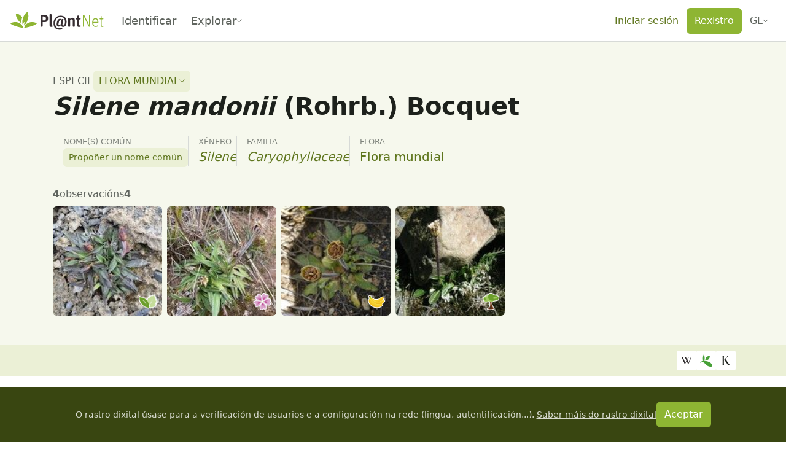

--- FILE ---
content_type: text/javascript; charset=utf-8
request_url: https://identify.plantnet.org/_nuxt/DmGkA2sn.js
body_size: 570
content:
import{bL as x,ad as W}from"./XcKVyxwn.js";import{r as Z}from"./DkFNCYmM.js";var c,b;function w(){if(b)return c;b=1;var r=Z();function e(i,u,a){var o=i.length;return a=a===void 0?o:a,!u&&a>=o?i:r(i,u,a)}return c=e,c}var d,y;function j(){if(y)return d;y=1;var r="\\ud800-\\udfff",e="\\u0300-\\u036f",i="\\ufe20-\\ufe2f",u="\\u20d0-\\u20ff",a=e+i+u,o="\\ufe0e\\ufe0f",t="\\u200d",n=RegExp("["+t+r+a+o+"]");function s(f){return n.test(f)}return d=s,d}var v,S;function D(){if(S)return v;S=1;function r(e){return e.split("")}return v=r,v}var l,T;function N(){if(T)return l;T=1;var r="\\ud800-\\udfff",e="\\u0300-\\u036f",i="\\ufe20-\\ufe2f",u="\\u20d0-\\u20ff",a=e+i+u,o="\\ufe0e\\ufe0f",t="["+r+"]",n="["+a+"]",s="\\ud83c[\\udffb-\\udfff]",f="(?:"+n+"|"+s+")",A="[^"+r+"]",h="(?:\\ud83c[\\udde6-\\uddff]){2}",m="[\\ud800-\\udbff][\\udc00-\\udfff]",k="\\u200d",q=f+"?",C="["+o+"]?",E="(?:"+k+"(?:"+[A,h,m].join("|")+")"+C+q+")*",H=C+q+E,J="(?:"+[A+n+"?",n,h,m,t].join("|")+")",O=RegExp(s+"(?="+s+")|"+J+H,"g");function V(L){return L.match(O)||[]}return l=V,l}var p,F;function P(){if(F)return p;F=1;var r=D(),e=j(),i=N();function u(a){return e(a)?i(a):r(a)}return p=u,p}var R,U;function B(){if(U)return R;U=1;var r=w(),e=j(),i=P(),u=x();function a(o){return function(t){t=u(t);var n=e(t)?i(t):void 0,s=n?n[0]:t.charAt(0),f=n?r(n,1).join(""):t.slice(1);return s[o]()+f}}return R=a,R}var g,z;function G(){if(z)return g;z=1;var r=B(),e=r("toUpperCase");return g=e,g}var _,M;function I(){if(M)return _;M=1;var r=x(),e=G();function i(u){return e(r(u).toLowerCase())}return _=i,_}var K=I();const Y=W(K);export{Y as c};


--- FILE ---
content_type: text/javascript; charset=utf-8
request_url: https://identify.plantnet.org/_nuxt/Vej0e2lT.js
body_size: 244
content:
import{u as n,y as u,B as d,E as h,W as m}from"./XcKVyxwn.js";const g=(a,o={})=>{const{t}=n(),r=u();d(a,s=>{if(s){if(s.statusCode===401)return h(r("/"));const e=o[s.statusCode]||s.data?.message,c={message:e||t("Unexpected error"),statusMessage:e||t("Unexpected error"),statusCode:s.statusCode,stack:s.stack};throw m(c)}},{immediate:!0})};export{g as u};


--- FILE ---
content_type: text/javascript; charset=utf-8
request_url: https://identify.plantnet.org/_nuxt/Beqd0MYe.js
body_size: 767
content:
import{_ as m}from"./C7BJidaa.js";import{_ as f}from"./DZL2X8vb.js";import{u as p,c as _,o as t,b as r,d as n,j as o,f as l,t as u,e as b,q as v,F as y,g as c}from"./XcKVyxwn.js";const g={key:0,class:"text-muted"},B={__name:"ObservationInfoChip",props:{author:{type:Object,required:!0},date:{type:String,default:null},noLabel:{type:Boolean,default:!1}},setup(e){const{t:d}=p();return(i,a)=>{const s=m;return t(),_(s,{space:"var(--s-3) var(--s-1)",align:"center","data-theme":"dark"},{default:r(()=>[e.noLabel?o("",!0):(t(),n("span",g,u(b(d)("Observed by")),1)),l(s,{space:"var(--s-3) var(--s-2)",align:"center",class:"observation-info-chip",wrap:!1},{default:r(()=>[l(f,{user:e.author},null,8,["user"]),e.date?(t(),n(y,{key:0},[a[0]||(a[0]=c("span",{class:"text-muted"},"/",-1)),c("div",null,u(e.date),1)],64)):o("",!0),v(i.$slots,"default")]),_:3})]),_:3})}}};export{B as _};
